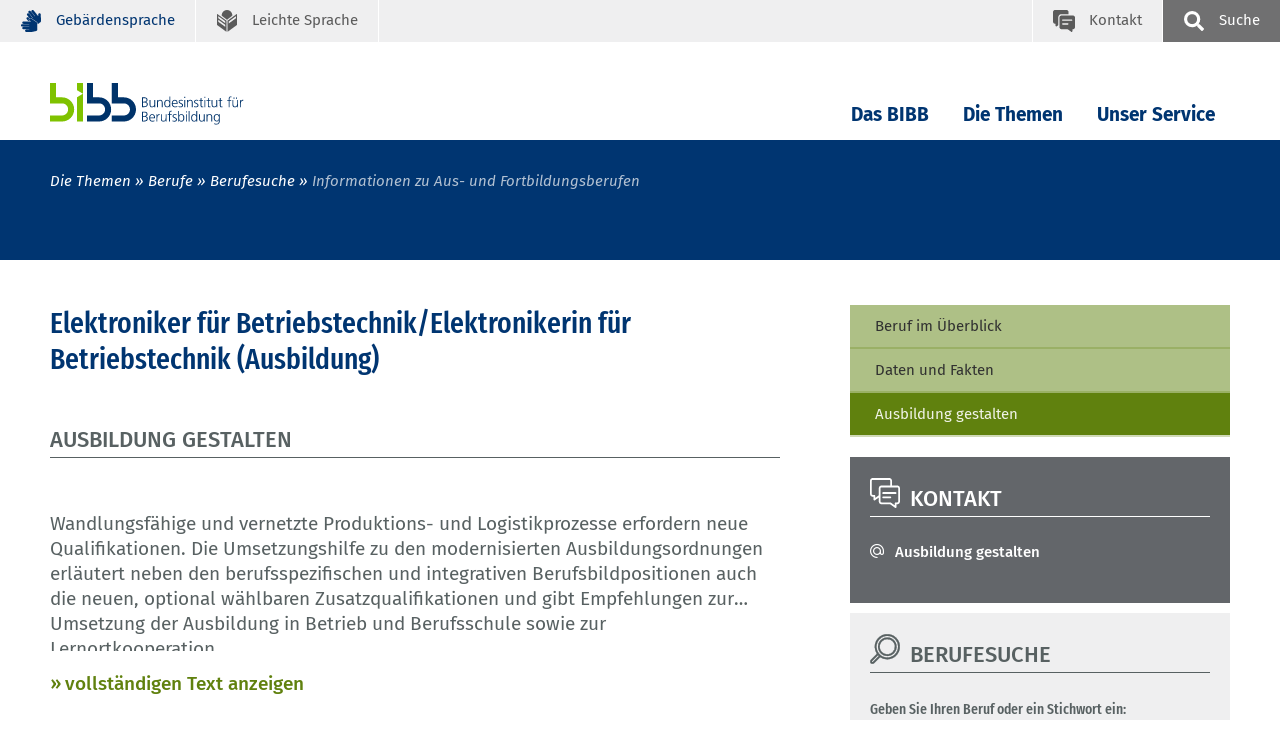

--- FILE ---
content_type: text/html; charset=UTF-8
request_url: https://www.bibb.de/dienst/berufesuche/de/index_berufesuche.php/profile/apprenticeship/544554?page=3
body_size: 8179
content:
<!DOCTYPE html>
<html lang="de">
<head data-matomo-site1="3" >
    <!-- 121235, DEU -->
    <!-- 2026.01.W1 -->
<meta charset="utf-8"/>
<meta name="viewport" content="width=device-width, initial-scale=1.0"/>
<link rel="apple-touch-icon" sizes="57x57" href="https://www.bibb.de/dienst/berufesuche/system/library/apple-icon-57x57.png">
<link rel="apple-touch-icon" sizes="60x60" href="https://www.bibb.de/dienst/berufesuche/system/library/apple-icon-60x60.png">
<link rel="apple-touch-icon" sizes="72x72" href="https://www.bibb.de/dienst/berufesuche/system/library/apple-icon-72x72.png">
<link rel="apple-touch-icon" sizes="76x76" href="https://www.bibb.de/dienst/berufesuche/system/library/apple-icon-76x76.png">
<link rel="apple-touch-icon" sizes="114x114" href="https://www.bibb.de/dienst/berufesuche/system/library/apple-icon-114x114.png">
<link rel="apple-touch-icon" sizes="120x120" href="https://www.bibb.de/dienst/berufesuche/system/library/apple-icon-120x120.png">
<link rel="apple-touch-icon" sizes="144x144" href="https://www.bibb.de/dienst/berufesuche/system/library/apple-icon-144x144.png">
<link rel="apple-touch-icon" sizes="152x152" href="https://www.bibb.de/dienst/berufesuche/system/library/apple-icon-152x152.png">
<link rel="apple-touch-icon" sizes="180x180" href="https://www.bibb.de/dienst/berufesuche/system/library/apple-icon-180x180.png">
<link rel="icon" type="image/png" sizes="192x192"  href="https://www.bibb.de/dienst/berufesuche/system/library/android-icon-192x192.png">
<link rel="icon" type="image/png" sizes="32x32" href="https://www.bibb.de/dienst/berufesuche/system/library/favicon-32x32.png">
<link rel="icon" type="image/png" sizes="96x96" href="https://www.bibb.de/dienst/berufesuche/system/library/favicon-96x96.png">
<link rel="icon" type="image/png" sizes="16x16" href="https://www.bibb.de/dienst/berufesuche/system/library/favicon-16x16.png">
<link rel="manifest" href="https://www.bibb.de/dienst/berufesuche/system/library/manifest.json">
<meta name="msapplication-TileColor" content="#ffffff">
<meta name="msapplication-TileImage" content="https://www.bibb.de/dienst/berufesuche/system/library/ms-icon-144x144.png">
<meta name="theme-color" content="#ffffff">
<link rel="stylesheet" type="text/css" href="/webassets/bibbworld/css/main-bibb.css"/>

<link rel="stylesheet" type="text/css" href="https://www.bibb.de/dienst/berufesuche/system/library/style_autocomplete.css"/>


    <link rel="canonical" href="https://www.bibb.de/dienst/berufesuche/de/index_berufesuche.php"/>
    <meta name="date" content="2026-01-19T04:47:39+01:00" />
    <meta name="robots" content="index,follow" />
    <title>BIBB / Informationen zu Aus- und Fortbildungsberufen</title>
    <meta name="description" content="Das BIBB b&uuml;ndelt Forschung und Entwicklung, Dienstleistung und Beratung auf dem Gebiet der beruflichen Aus- und Weiterbildung in Deutschland." />
    <!-- social media -->
    <meta property="og:type" content="article" />
    <meta property="og:url" content="https://www.bibb.de/dienst/berufesuche/de/index_berufesuche.php" />
    <meta property="og:site_name" content="Bundesinstitut f&uuml;r Berufsbildung (BIBB)" />
    <meta property="og:title" content="BIBB / Informationen zu Aus- und Fortbildungsberufen" />
    <meta property="og:image" content="https://www.bibb.de/dienst/berufesuche/images/content/bibb_socialmedia_logo.jpg" />
    <meta property="og:description" content="Das BIBB b&uuml;ndelt Forschung und Entwicklung, Dienstleistung und Beratung auf dem Gebiet der beruflichen Aus- und Weiterbildung in Deutschland." />
    
</head>
<body class="bibb">
    <!--###searchindexing:ignore###-->
    
    <div class="h-skiplinks">
        <a class="h-skip" title="skip link" href="#target_nav">Zur Hauptnavigation springen</a><span class="h-hidden">.</span>
        <a class="h-skip" title="skip link" href="#target_content">Zum Seiteninhalt springen</a><span class="h-hidden">.</span>
    </div>
    <div class="h-dev-breakpoint">BP: </div>
    <header class="fr-header-content">
        <nav class="fr-top-navigation js-top-navigation" aria-label="Wichtige Seitenfunktionen">
    <div class="fr-top-navigation__container">
        <div class="fr-top-navigation__inside">
            <ul class="fr-top-navigation__box-left">
                                
                <li class="fr-top-navigation__item">
                    <a href="https://www.bibb.de/de/gebaerdensprache.php" class="fr-top-navigation__link" title="Geb&auml;rdensprache">
                        <svg>
                            <use href="https://www.bibb.de/dienst/berufesuche/system/layout/topnav.svg#sign-language" xlink:href="https://www.bibb.de/dienst/berufesuche/system/layout/topnav.svg#sign-language"></use>
                        </svg>
                        <span>Geb&auml;rdensprache</span>
                    </a>
                </li>
                <li class="fr-top-navigation__item">
                    <a href="https://www.bibb.de/de/leichtesprache.php" class="fr-top-navigation__link" title="Leichte Sprache">
                        <svg>
                            <use href="https://www.bibb.de/dienst/berufesuche/system/layout/topnav.svg#easy-language" xlink:href="https://www.bibb.de/dienst/berufesuche/system/layout/topnav.svg#easy-language"></use>
                        </svg>
                        <span>Leichte Sprache</span>
                    </a>
                </li>
            </ul>
            <ul class="fr-top-navigation__box-right">
                <li class="fr-top-navigation__item">
                    <a href="https://www.bibb.de/de/kontakt.php" class="fr-top-navigation__link fr-top-navigation__link--contact" title="Kontakt">
                        <svg>
                            <use href="https://www.bibb.de/dienst/berufesuche/system/layout/topnav.svg#contact" xlink:href="https://www.bibb.de/dienst/berufesuche/system/layout/topnav.svg#contact"></use>
                        </svg>
                        <span>Kontakt</span>
                    </a>
                </li>
                <li class="fr-top-navigation__item">
                    <button type="button" class="js-search-layer-toggle fr-top-navigation__link fr-top-navigation__link--search" id="tablist-search" title="sowie Schnellzugriff A-Z">
                    	<svg aria-hidden="true">
                    		<use xlink:href="https://www.bibb.de/dienst/berufesuche/system/layout/topnav.svg#magnifier"></use>
                    	</svg>
                    	<span>Suche</span>
                    </button>
                    <div class="fr-header-search-layer js-header-search-layer">
                    	<div class="container">
                    		<div class="fr-header-search-layer__inside">
                    			<button type="button" class="fr-header-search-layer__close js-header-search-layer-close" title="Suchlayer schließen" id="tablist-search">
                    				<svg aria-hidden="true">
                    					<use href="https://www.bibb.de/dienst/berufesuche/system/layout/misc.svg#close" xlink:href="https://www.bibb.de/dienst/berufesuche/system/layout/misc.svg#close"></use>
                    				</svg>
                    			</button>
                    			<div class="tabs">
                    				<div role="tablist" aria-labelledby="tablist-search" class="automatic">
                    					<button id="tab-top-search-layer-search" type="button" role="tab" aria-selected="true" aria-controls="tabpanel-top-search-layer-search" >
                    					    <span class="focus">Suche</span>
                    					</button>
                    					<button id="tab-top-search-layer-a-to-z" type="button" role="tab" aria-selected="false" aria-controls="tabpanel-top-search-layer-a-to-z" tabindex="-1">
                            					    <span class="focus">Schlagworte A-Z</span>
                            					</button>
                    				</div>
                    				<div id="tabpanel-top-search-layer-search" role="tabpanel" tabindex="0" aria-labelledby="tab-top-search-layer-search">
                    					<div class="c-tabs-special">
                    						<form action="https://www.bibb.de/de/suche.php" method="get">
                    							<div class="c-form__element">
                    								<label class="c-form__label" for="form-field-searchid">Suchbegriff</label>
                    								<input type="text" id="form-field-searchid" name="q" class="c-form__input c-form__input-text">
                    							</div>
                    							<div class="c-form-row c-form-row--align-right">
                    								<button type="submit" name="sbmt" class="fr-header-search-layer__search-button">Suchen</button>
                    							</div>
                    						</form>
                    					</div>
                    				</div>
                    				
                    			</div>
                    		</div>
                    	</div>
                    </div>
                </li>
            </ul>
        </div>
    </div>
</nav>

                <nav class="fr-main-navigation fr-main-navigation--bibb js-main-navigation" data-initial='[{"pid":"f23c1e41-0cf7-4c65-9fa9-205f9d19cd77","label":"Die Themen"},{"pid":"c064cfe1-2aff-4091-b160-2d0cc0f16864","label":"Berufe"},{"pid":"bc89827a-c086-4ed1-a767-7f630af2a1d7","label":"Berufesuche","subItems":"false"}]' data-url="https://www.bibb.de/system/otms/de/navigationManager_bibb.json.php">
                    <div class="fr-main-navigation__header">
                        <div class="container">
                            <div class="fr-main-navigation__header-inside">
                                <div class="fr-main-navigation__logo">
                                    <a href="https://www.bibb.de/de/index.php" title="Startseite" class="fr-main-navigation__logo-link">
                                        <img src="https://www.bibb.de/dienst/berufesuche/system/layout/bibb_logo.svg" class="fr-main-navigation__logo-image--large" alt="Bundesinstitut f&uuml;r Berufsbildung">
                                        <img src="https://www.bibb.de/dienst/berufesuche/system/layout/bibb_logo_mobile.svg" class="fr-main-navigation__logo-image--small" alt="Bundesinstitut f&uuml;r BerufsbildungBIBB">
                                    </a>
                                </div>
                                <div class="fr-main-navigation__bar">
                                    <div class="js-main-nav-burger-container fr-main-navigation-burger-container">
                                        <button data-pid="e9911f8b-1348-4c21-af43-75d13d80fc00" aria-label="Menu" aria-controls="main-navigation-layer" class="hamburger hamburger--collapse js-main-nav-burger fr-main-navigation-burger" type="button">
                                            <span class="hamburger-box">
                                                <span class="hamburger-inner"></span>
                                            </span>
                                        </button>
                                    </div>
                                    <ul id="target_nav" class="fr-main-navigation__bar-list">
                                        <li class="fr-main-navigation__bar-item">
                            <button type="button" data-pid="43e7fcd9-543a-47e1-8e72-c3013452b9d9" class="js-main-nav-item fr-main-navigation__bar-link">Das BIBB</button>
                            <div class="fr-main-navigation__layer-container"></div>
                        </li>
                    
                        <li class="fr-main-navigation__bar-item">
                            <button type="button" data-pid="f23c1e41-0cf7-4c65-9fa9-205f9d19cd77" class="js-main-nav-item fr-main-navigation__bar-link">Die Themen</button>
                            <div class="fr-main-navigation__layer-container"></div>
                        </li>
                    
                        <li class="fr-main-navigation__bar-item">
                            <button type="button" data-pid="4973fbb3-50f6-4d78-bbac-8368bfb6b688" class="js-main-nav-item fr-main-navigation__bar-link">Unser Service</button>
                            <div class="fr-main-navigation__layer-container"></div>
                        </li>
                                        <li class="fr-main-navigation__search-box">
                                            <button type="button" class="js-search-layer-toggle fr-main-navigation__search" id="tablist-search-navigation">
                                                <svg aria-hidden="true">
                                                    <use xlink:href="https://www.bibb.de/dienst/berufesuche/system/layout/topnav.svg#magnifier"></use>
                                                </svg>
                                                <span>Suche</span>
                                            </button>
                                            <div class="fr-header-search-layer js-header-search-layer">
                                                <div class="container">
                                                    <div class="fr-header-search-layer__inside">
                                                        <button type="button" class="fr-header-search-layer__close js-header-search-layer-close" title="Suchlayer schließen">
                                                            <svg aria-hidden="true">
                                                                <use href="https://www.bibb.de/dienst/berufesuche/system/layout/misc.svg#close" xlink:href="https://www.bibb.de/dienst/berufesuche/system/layout/misc.svg#close"></use>
                                                            </svg>
                                                        </button>
                                                        <div class="tabs">
                                                            <div role="tablist" aria-labelledby="tablist-search-navigation" class="automatic">
                                                                <button id="tab-search-layer-search" type="button" role="tab" aria-selected="true" aria-controls="tabpanel-search-layer-search" >
                                                                    <span class="focus">Suche</span>
                                                                </button>
                                                                <button id="tab-search-layer-a-to-z" type="button" role="tab" aria-selected="false" aria-controls="tabpanel-search-layer-a-to-z" tabindex="-1">
                                                                            <span class="focus">Schlagworte A-Z</span>
                                                                        </button>
                                                            </div>
                                                            <div id="tabpanel-search-layer-search" role="tabpanel" tabindex="0" aria-labelledby="tab-search-layer-search">
                                                                <div class="c-tabs-special">
                                                                    <form action="https://www.bibb.de/de/suche.php" method="get">
                                            							<div class="c-form__element">
                                            								<label class="c-form__label" for="form-field-searchid">Suchbegriff</label>
                                            								<input type="text" id="form-field-searchid" name="q" class="c-form__input c-form__input-text">
                                            							</div>
                                            							<div class="c-form-row c-form-row--align-right">
                                            								<button type="submit" name="sbmt" class="fr-header-search-layer__search-button">Suchen</button>
                                            							</div>
                                            						</form>
                                                                </div>
                                                            </div>
                                                            
                                                        </div>
                                                    </div>
                                                </div>
                                            </div>
                                        </li>
                                    </ul>
                                </div>
                            </div>
                        </div>
                    </div>
                </nav>
            
<div class="fr-main-navigation__placeholder js-main-navigation-placeholder">&nbsp;</div>
        <div class="fr-header-stage-type-3">
                        <div class="container">
                            <div class="fr-header-stage-type-3__inside">
                                            <nav class="fr-breadcrumb-navigation" aria-label="Navigationspfad zur aktuellen Seite">
    <ul class="fr-breadcrumb-navigation__list">
        
                        <li class="fr-breadcrumb-navigation__item"><span class="fr-breadcrumb-navigation__link">Die Themen</span></li>
                    
                
                        <li class="fr-breadcrumb-navigation__item"><a href="https://www.bibb.de/de/40.php" class="fr-breadcrumb-navigation__link">Berufe</a></li>
                    
                
                        <li class="fr-breadcrumb-navigation__item"><a href="https://www.bibb.de/de/informationen-zu-aus-und-fortbildungsberufen.php" class="fr-breadcrumb-navigation__link">Berufesuche</a></li>
                    
                
                <li class="fr-breadcrumb-navigation__item"><span class="fr-breadcrumb-navigation__link fr-breadcrumb-navigation__link-active">Informationen zu Aus- und Fortbildungsberufen</span></li>
            
            
            
            
    </ul>
</nav>
                            </div>
                        </div>
                    </div>
        
    </header>
    <div id="target_content"></div>
    <!--/###searchindexing:ignore###-->
    <main class="fr-main-content">
        
        
        
    <div class="fr-main-content">
        <div class="container">
            <div class="row">
                <div class="col-lg-8">
                    <main class="fr-main-column">
                        <div class="c-content-intro">
                            <h1 class="c-headline-main">Elektroniker für Betriebstechnik/Elektronikerin für Betriebstechnik (Ausbildung)</h1>
                        </div>
                        
<div class="c-headline">
    <div class="c-headline__container">
        <h3 class="c-headline__label ">Ausbildung gestalten</h3>
            </div>
</div>

<div class="c-content-container">
    <h3></h3>
    <div data-textShortElement="info1260825116" class="shortened-text">
         <p><p>Wandlungsfähige und vernetzte Produktions- und Logistikprozesse erfordern neue Qualifikationen. Die Umsetzungshilfe zu den modernisierten Ausbildungsordnungen  erläutert neben den berufsspezifischen und integrativen Berufsbildpositionen auch die neuen, optional wählbaren Zusatzqualifikationen und gibt Empfehlungen zur Umsetzung der Ausbildung in Betrieb und Berufsschule sowie zur Lernortkooperation.<br><br>Die Publikation basiert auf den Verordnungen vom 28. Juni 2018.</p></p> 
    </div>
    <p>
        <a href="#" data-textShortShowHandle="info1260825116">vollständigen Text anzeigen</a>
        <a href="#" data-textShortHideHandle="info1260825116">langen Text ausblenden</a>
    </p>
</div>

<div class="c-headline-content">
    <h3>Ausbildung gestalten - Umsetzungshilfe Elektroniker für Betriebstechnik/Elektronikerin für Betriebstechnik</h3>
</div>

<div class="c-content-image c-link-block" id="module97424">
    <figure class="c-content-image__image" style="width: 115px">
        <div class="c-image-container"><img src="https://www.bibb.de/dienst/publikationen/coverfile/9355"
                                            alt="9355" title="9355">
        </div>
    </figure>
            <div class="c-link-block">
                            <p class="c-link-block__list-item">
                    <a href="https://www.bibb.de/dienst/publikationen/de/download/9355" class="c-link-block__link c-link-block__link--download">
                        Heft herunterladen
                    </a>
                </p>
                            <p class="c-link-block__list-item">
                    <a href="https://www.bibb.de/veroeffentlichungen/de/publication/show/9355" class="c-link-block__link c-link-block__link--intern">
                        Heft bestellen
                    </a>
                </p>
                    </div>
    </div>


<div class="c-headline-content mt-5">
    <h3>Zusatzmaterialien</h3>
</div>
<div class="c-accordion" id="accordionExample">
    <div class="c-accordion__element">
                        <div class="c-accordion__header" id="head2001959035">
            <h5 class="mb-0">
                <button class="c-accordion__header-link" data-toggle="collapse" data-target="#collapse1" type="button" aria-expanded="false" aria-controls="collapse1">Materialien für Betriebe</button>
            </h5>
        </div>
        <div class="collapse" id="collapse1" data-parent="#accordionExample" aria-labelledby="head2001959035">
            <div class="c-accordion__body">
                            <p><a href="https://www.bibb.de/dienst/berufesuche/de/index_berufesuche.php/practice_examples/pruefungs_und_aufgabenbeispiele/AG_indE_BBP_Mikrocontroller_Bongard.pdf" class="download-link">Kapitel 3.3 - Steuerung Mikrocontroller - Beispiel</a></p>
                            <p><a href="https://www.bibb.de/dienst/berufesuche/de/index_berufesuche.php/practice_examples/pruefungs_und_aufgabenbeispiele/AG_indE_BBP_intell_Messeinheit_Ploetz_Boettjer.pdf" class="download-link">Kapitel 3.3 - Intelligente Messeinheit - Beispiel</a></p>
                            <p><a href="https://www.bibb.de/dienst/berufesuche/de/index_berufesuche.php/practice_examples/pruefungs_und_aufgabenbeispiele/AG_indE_BBP_pick-by-light_Steltz.pdf" class="download-link">Kapitel 3.3 - Beispiel "Pick-by-Light"</a></p>
                            <p><a href="https://www.bibb.de/dienst/berufesuche/de/index_berufesuche.php/practice_examples/pruefungs_und_aufgabenbeispiele/AG_indE_ZQ_Digitale_Vernetzung_Smart-Grid_Boettjer_Ploetz.pdf" class="download-link">Kapitel 4.1 - Intelligenter Stromzähler "Smart Grid"</a></p>
                            <p><a href="https://www.bibb.de/dienst/berufesuche/de/index_berufesuche.php/practice_examples/pruefungs_und_aufgabenbeispiele/AG_indE_ZQ_RFID_Kap4.1.pdf" class="download-link">Kapitel 4.1 - Einführung eines RFID basierten Auftragsmanagements</a></p>
                            <p><a href="https://www.bibb.de/dienst/berufesuche/de/index_berufesuche.php/practice_examples/pruefungs_und_aufgabenbeispiele/AG_indE_ZQ_Programmierung_pick-by-light_Steltz.pdf" class="download-link">Kapitel 4.2 - "Gearhead Montage" (Pick-by-Light)</a></p>
                            <p><a href="https://www.bibb.de/dienst/berufesuche/de/index_berufesuche.php/practice_examples/checklisten_und_muster/AG_indE_PlanungUmsetzung_ZQ_Kap4_5.pdf" class="download-link">Kapitel 4.5 - Planung und Umsetzung von Zusatzqualifikationen</a></p>
                            <p><a href="https://www.bibb.de/dienst/berufesuche/de/index_berufesuche.php/practice_examples/pruefungs_und_aufgabenbeispiele/AG_indE_ZQ_IT_Sicher_Kap4.3.pdf" class="download-link">Kapitel 4.3 - IT-Sicherheit - Beispiel</a></p>
                            <p><a href="https://www.bibb.de/dienst/berufesuche/de/index_berufesuche.php/practice_examples/pruefungs_und_aufgabenbeispiele/AG_indE_ZQ_IT_Sicherheit_digitalesArchiv_Berg.pdf" class="download-link">Kapitel 4.3 - Erstellung eines digitalen Archivs</a></p>
                            <p><a href="https://www.bibb.de/dienst/berufesuche/de/index_berufesuche.php/practice_examples/checklisten_und_muster/AG_indE_Muster_Steckbrief.pdf" class="download-link">Kapitel 4.5 - Muster Steckbrief - Lernstation</a></p>
                            <p><a href="https://www.bibb.de/dienst/berufesuche/de/index_berufesuche.php/practice_examples/sonstiges/AG_indE_PlanungUmsetzung_ZQ_Kapitel4_5.pdf" class="download-link">Kapitel 4.5 - Planung und Umsetzung von Zusatzqualifikationen</a></p>
                        </div>
        </div>
                <div class="c-accordion__header" id="head2001959035">
            <h5 class="mb-0">
                <button class="c-accordion__header-link" data-toggle="collapse" data-target="#collapse2" type="button" aria-expanded="false" aria-controls="collapse2">Materialien für Lernortkooperationen</button>
            </h5>
        </div>
        <div class="collapse" id="collapse2" data-parent="#accordionExample" aria-labelledby="head2001959035">
            <div class="c-accordion__body">
                            <p><a href="https://www.bibb.de/dienst/berufesuche/de/index_berufesuche.php/practice_examples/sonstiges/AG_indE_E_GuI.pdf" class="download-link">Kapitel 7.1 - Industrie 4.0 relevante Ausbildungsinhalte: Elektroniker/-in für Gebäude und Infrastruktursysteme</a></p>
                            <p><a href="https://www.bibb.de/dienst/berufesuche/de/index_berufesuche.php/practice_examples/sonstiges/AG_indE_E_BT.pdf" class="download-link">Kapitel 7.1 - Industrie 4.0 relevante Ausbildungsinhalte: FR  Betriebstechink</a></p>
                            <p><a href="https://www.bibb.de/dienst/berufesuche/de/index_berufesuche.php/practice_examples/sonstiges/AG_indE_E_AT.pdf" class="download-link">Kapitel 7.1 - Industrie 4.0 relevante Ausbildungsinhalte: FR Automatisierungstechnik</a></p>
                            <p><a href="https://www.bibb.de/dienst/berufesuche/de/index_berufesuche.php/practice_examples/sonstiges/AG_indE_E_GuS.pdf" class="download-link">Kapitel 7.1 - Industrie 4.0  relevante Ausbildungsinhalte: FR Geräte und Systeme</a></p>
                            <p><a href="https://www.bibb.de/dienst/berufesuche/de/index_berufesuche.php/practice_examples/sonstiges/AG_indE_E_IuS.pdf" class="download-link">Kapitel 7.1 - Industrie 4.0 relevante Ausbildungsinhalte: FR Informations- und Systemtechnik</a></p>
                            <p><a href="https://www.bibb.de/dienst/berufesuche/de/index_berufesuche.php/practice_examples/sonstiges/AG_indE_Mech.pdf" class="download-link">Kapitel 7.1 - Industrie 4.0 relevante Ausbildungsinhalte: FR Mechatroniker/-in</a></p>
                            <p><a href="https://www.bibb.de/dienst/berufesuche/de/index_berufesuche.php/practice_examples/sonstiges/AG_indE_Uebersicht_ZR_LF.pdf" class="download-link">Kapitel 7.2 - Übersicht Zeitrahmen - Lernfelder</a></p>
                            <p><a href="https://www.bibb.de/dienst/berufesuche/de/index_berufesuche.php/practice_examples/pruefungs_und_aufgabenbeispiele/AG_indE_Raspberry_Gerdes.pdf" class="download-link">Kapitel 7.3 - Raspberry Pi</a></p>
                            <p><a href="https://www.bibb.de/dienst/berufesuche/de/index_berufesuche.php/practice_examples/pruefungs_und_aufgabenbeispiele/AG_indE_Demonstrator_I40.pdf" class="download-link">Kapitel 7.3 - Industrie 4.0 Demonstrator</a></p>
                            <p><a href="https://www.bibb.de/dienst/berufesuche/de/index_berufesuche.php/practice_examples/pruefungs_und_aufgabenbeispiele/AG_indE_Solarpanel_Projektleitfaden_Kap.7.3.pdf" class="download-link">Kapitel 7.3 - Projektleitfaden - Solarpanel</a></p>
                            <p><a href="https://www.bibb.de/dienst/berufesuche/de/index_berufesuche.php/practice_examples/pruefungs_und_aufgabenbeispiele/AG_indE_OmniControl_V2_Kap.7.3.pdf" class="download-link">Kapitel 7.3 - Mediensystem OmniControl</a></p>
                            <p><a href="https://www.bibb.de/dienst/berufesuche/de/index_berufesuche.php/practice_examples/sonstiges/AG_indE_Ableitung_Qualifikationsinhalte.pdf" class="download-link">Kapitel 7.5 - Industrie 4.0 relevanten Qualifikationsinhalte</a></p>
                        </div>
        </div>
                <div class="c-accordion__header" id="head2001959035">
            <h5 class="mb-0">
                <button class="c-accordion__header-link" data-toggle="collapse" data-target="#collapse3" type="button" aria-expanded="false" aria-controls="collapse3">Materialien für Prüfungen</button>
            </h5>
        </div>
        <div class="collapse" id="collapse3" data-parent="#accordionExample" aria-labelledby="head2001959035">
            <div class="c-accordion__body">
                            <p><a href="https://www.bibb.de/dienst/berufesuche/de/index_berufesuche.php/practice_examples/checklisten_und_muster/AG_indE_Deckblatt_Report_Kap_5.pdf" class="download-link">Kapitel 5 - Muster Deckblatt - Report</a></p>
                            <p><a href="https://www.bibb.de/dienst/berufesuche/de/index_berufesuche.php/practice_examples/checklisten_und_muster/AG_indE_Muster ZQ-Bescheinigung_Kap_5.pdf" class="download-link">Kapitel 5 - Muster Bescheinigung - Zusatzqualifikation</a></p>
                            <p><a href="https://www.bibb.de/dienst/berufesuche/de/index_berufesuche.php/practice_examples/checklisten_und_muster/AG_indE_Orientierungshilfe_Muster_Kap_5.pdf" class="download-link">Kapitel 5 - Muster Orientierungshilfe</a></p>
                            <p><a href="https://www.bibb.de/dienst/berufesuche/de/index_berufesuche.php/practice_examples/checklisten_und_muster/AG_indE_Muster_Bewertungsbogen_Kap_5.pdf" class="download-link">Kapitel 5 - Muster Bewertungsbogen</a></p>
                            <p><a href="https://www.bibb.de/dienst/berufesuche/de/index_berufesuche.php/practice_examples/pruefungs_und_aufgabenbeispiele/AG_indE_Pruefungsbeispiel_ZQ_Programmierung.pdf" class="download-link">Kapitel 5 - Prüfungsbeispiel - Zusatzqualifikation Programmierung</a></p>
                            <p><a href="https://www.bibb.de/dienst/berufesuche/de/index_berufesuche.php/practice_examples/sonstiges/AG_indE_IHK-Leitfaden_Kap_5.pdf" class="download-link">Kapitel 5 - IHK Leitfaden - Änderungen der Prüfungsorganisation</a></p>
                        </div>
        </div>
            </div>
</div>

                    </main>
                </div>
                <div class="col-lg-4">
                    <aside class="fr-rc-column">
                            <div class="c-rc-box__info-link">
    <ul>
        <li>
            <a class="" href="/dienst/berufesuche/de/index_berufesuche.php/profile/apprenticeship/544554?page=1">Beruf im Überblick</a></li>
        <li>
                <li>
            <a class="" href="/dienst/berufesuche/de/index_berufesuche.php/profile/apprenticeship/544554?page=2">Daten und Fakten</a></li>
        <li>
                        <li>
            <a class="active" href="/dienst/berufesuche/de/index_berufesuche.php/profile/apprenticeship/544554?page=3">Ausbildung gestalten</a></li>
        <li>
            </ul>
</div>

                            
<div class="c-rc-box c-rc-box--grey4">
    <div class="c-headline c-headline--icon">
        <svg class="c-headline__icon">
            <use href="/webassets/bibbworld/images/sprites/headlines.svg#contact"
                 xmlns:xlink="http://www.w3.org/1999/xlink"
                 xlink:href="/webassets/bibbworld/images/sprites/headlines.svg#contact">
            </use>
        </svg>
        <h3 class="c-headline__label">
            Kontakt
        </h3>
    </div>
    <div class="c-rc-box__part c-rc-box__part--contact">
                <p>
            <a href="https://www.bibb.de/dienst/kontakt/de/kontaktformular.php?maid=5739">                Ausbildung gestalten
            </a>        </p>
                    </div>
</div>

                        
        <div class="c-rc-box c-rc-box--grey2">
        <div class="c-headline c-headline--icon">
            <svg class="c-headline__icon">
                <use href="/webassets/bibbworld/images/sprites/headlines.svg#magnifier"></use>
            </svg>
            <h3 class="c-headline__label">Berufesuche</h3>
        </div>
        <div class="c-rc-box__part">
            <div class="c-form-container">
                <form class="c-form" id="form_searchterm" method="post" action="/dienst/berufesuche/de/index_berufesuche.php/search?type=quicksearch">
                    <div class="c-form__element">
                        <label class="c-form__label" for=&quot;quick_search_form_searchterm&quot; class=&quot;required&quot;>Geben Sie Ihren Beruf oder ein Stichwort ein:</label>
                        <input class="c-form__input c-form__input-text" type="text" id="quick_search_form_searchterm" name="quick_search_form[searchterm]" required="required"     />
                    </div>
                    <div class="form-row">
                        <div id="quick_search_form_active" >
            <div class="c-form__checkbox-option"><input class="c-form__input c-form__input-option" type="radio" id="quick_search_form_active_0" name="quick_search_form[active]" required="required"     value="1" checked="checked" />            <label for="quick_search_form_active_0" class="c-form__label-option">Ausbildung</label>
        </div>
            <div class="c-form__checkbox-option"><input class="c-form__input c-form__input-option" type="radio" id="quick_search_form_active_1" name="quick_search_form[active]" required="required"     value="3" />            <label for="quick_search_form_active_1" class="c-form__label-option">Fortbildung / Umschulung</label>
        </div>
            <div class="c-form__checkbox-option"><input class="c-form__input c-form__input-option" type="radio" id="quick_search_form_active_2" name="quick_search_form[active]" required="required"     value="9" />            <label for="quick_search_form_active_2" class="c-form__label-option">Fachpraktiker</label>
        </div>
        </div>
                    </div>
                    <div class="form-row form-row-right">
                        <button class="c-form__button c-form__button--standard" type="submit" id="quick_search_form_quick_submit" name="quick_search_form[quick_submit]">Suche starten</button>
                    </div>
                    <input class="c-form__input c-form__input-text" type="hidden" id="quick_search_form__token" name="quick_search_form[_token]"     value="8d71ea9ec7c0658c41c277cb.F0Y8CJcqY1TybA6U-xMfD0hytHsvEZ2d7pc22USSDjY.Tix3MeUaKRG8Ozncz1hbZyQtwQFofv75iqdxkXSmdkVAFG1O4AcLGognPg" /></form>
                </form>
            </div>
        </div>
    </div>
        <script src="/dienst/berufesuche/js/jquery-1.11.1.js"></script>
    <script src="/dienst/berufesuche/js/jquery.controller.js"></script>
    <script src="/dienst/berufesuche/js/jquery-ui-1.10.4.custom.js"></script>
    <script src="/dienst/berufesuche/js/occupationfinder.js"></script>
    <link rel="stylesheet" href="/dienst/berufesuche/css/style_autocomplete.css">
    <link rel="stylesheet" href="/dienst/berufesuche/css/frontend.css">

                        
                                                <div class="c-rc-box c-rc-box--grey2">
    <div class="c-headline c-headline--icon">
        <svg class="c-headline__icon">
            <use href="/webassets/bibbworld/images/sprites/headlines.svg#partners" xlink:href="/webassets/bibbworld/images/sprites/headlines.svg#user"></use>
        </svg>
        <h3 class="c-headline__label ">VIER SIND DIE ZUKUNFT</h3>
    </div>

    <div class="c-teaser c-teaser--text ">
        <a href="https://www.bibb.de/de/134898.php" target="_blank">
            <figure>
                <img src="/dienst/berufesuche/images/stbbp_signet_730x399px.jpg" alt="Gestalten Sie mit!" style="max-width: 336px;">
            </figure>
        </a>
        <p class="c-teaser__text"><strong>Digitalisierung. Nachhaltigkeit. Recht. Sicherheit.</strong><br><br>
            Die Qualifizierenden Vier sind neue Standards für Ausbildungsinhalte in allen Berufen. Mit ihnen fördern Betriebe entscheidende Kompetenzen für die heutige Arbeitswelt.
        </p>
        <a href="https://www.bibb.de/de/134898.php" class="c-link-block__link">Hintergründe, Inhalte, Perspektiven</a>
    </div>
</div>
                    </aside>
                </div>
            </div>
        </div>
    </div>
    <script src="/dienst/berufesuche/js/jquery-1.11.1.js"></script>
    <script src="/dienst/berufesuche/js/jquery.controller.js"></script>
    <script src="/dienst/berufesuche/js/jquery-ui-1.10.4.custom.js"></script>
    <script src="/dienst/berufesuche/js/occupationfinder.js"></script>
    <link rel="stylesheet" href="/dienst/berufesuche/css/style_autocomplete.css">
    <link rel="stylesheet" href="/dienst/berufesuche/css/frontend.css">


<div class="fr-container__outside fr-container__outside--padding-top fr-container__outside--padding-bottom fr-container-color-1" id="module97820">
    <div class="container">
        <div class="c-headline c-headline--icon c-headline--with-separate-link">
            <svg class="c-headline__icon">
                <use href="https://www.bibb.de/dienst/berufesuche/system/layout/headlines.svg#divers" xlink:href="https://www.bibb.de/dienst/berufesuche/system/layout/headlines.svg#divers"/>
            </svg>
            <div class="c-headline__container">
                <h1 class="c-headline__label">Weitere Informationen</h1>
                
            </div>
        </div>
    </div>
    <div class="container container--slider">
        <div class="c-teaser-row-slider js-row-slider">
            
            <div class="c-teaser c-teaser--text c-teaser--slider">
    <!--  -->
    <div class="c-teaser__meta">Anerkannte Ausbildungsberufe</div><h2 class="c-teaser__headline">Verzeichnis der anerkannten Ausbildungsberufe 2025</h2>
    <a href="https://www.bibb.de/dienst/publikationen/de/20423" class="c-teaser__link">weiterlesen</a>
</div><div class="c-teaser c-teaser--text c-teaser--slider">
    <!--  -->
    <div class="c-teaser__meta">Ausbildungsverg&uuml;tung</div><h2 class="c-teaser__headline">Gesamt&uuml;bersicht &uuml;ber die tariflichen Ausbildungsverg&uuml;tungen und weitere Informationen</h2>
    <a href="https://www.bibb.de/de/4843.php" class="c-teaser__link">weiterlesen</a>
</div><div class="c-teaser c-teaser--text c-teaser--slider">
    <!--  -->
    <div class="c-teaser__meta">&Uuml;bersicht Berufe</div><h2 class="c-teaser__headline">Welche Berufe gibt es?</h2>
    <a href="https://www.bibb.de/de/759.php" class="c-teaser__link">weiterlesen</a>
</div><div class="c-teaser c-teaser--text c-teaser--slider">
    <!--  -->
    <div class="c-teaser__meta">Berufesuche</div><h2 class="c-teaser__headline">Ausbildungsberufe nach Jahr</h2>
    <a href="https://www.bibb.de/de/berufeinfo.php/legal_basis/" class="c-teaser__link">weiterlesen</a>
</div><div class="c-teaser c-teaser--text c-teaser--slider">
    <!--  -->
    <div class="c-teaser__meta">Berufesuche</div><h2 class="c-teaser__headline">Ausbildungsberufe nach Berufsgruppen</h2>
    <a href="https://www.bibb.de/de/berufeinfo.php/groups_of_occupations/" class="c-teaser__link">weiterlesen</a>
</div><div class="c-teaser c-teaser--text c-teaser--slider">
    <!--  -->
    <div class="c-teaser__meta">Berufesuche</div><h2 class="c-teaser__headline">Zust&auml;ndige Stellen nach &sect; 71 ff. Berufsbildungsgesetz (BBiG)</h2>
    <a href="https://www.bibb.de/de/berufeinfo.php/competent_bodies/" class="c-teaser__link">weiterlesen</a>
</div>
        </div>
    </div>
</div>
    </main>
    <!--###searchindexing:ignore###-->
    <footer>
        <div class="fr-footer-social-links">
    <div class="container">
        <div class="fr-footer-social-links__inside">
            <h2 class="fr-footer-social-links__headline">Inhalte teilen</h2>
            <div class="fr-footer-social-links__list">
                <div class="fr-footer-social-links__list-item">
                    <a href="https://www.linkedin.com/shareArticle?mini=true&amp;url=https://www.bibb.de/dienst/berufesuche/de/index_berufesuche.php" target="_blank" class="fr-footer-social-links__link fr-footer-social-links__link--icon30">
                        <svg aria-hidden="true" focusable="false"><use xlink:href="https://www.bibb.de/dienst/berufesuche/system/layout/misc.svg#linkedIn2"></use></svg><span>LinkedIn</span>
                    </a>
                </div>
                <div class="fr-footer-social-links__list-item">
                    <a href="https://bsky.app/intent/compose?text=https://www.bibb.de/dienst/berufesuche/de/index_berufesuche.php" target="_blank" class="fr-footer-social-links__link fr-footer-social-links__link--icon30">
                        <svg aria-hidden="true" focusable="false"><use xlink:href="https://www.bibb.de/dienst/berufesuche/system/layout/misc.svg#bluesky"></use></svg><span>Bluesky</span>
                    </a>
                </div>
                <div class="fr-footer-social-links__list-item">
                    <a href="mailto:?subject=Informationen+zu+Aus-+und+Fortbildungsberufen&body=https://www.bibb.de/dienst/berufesuche/de/index_berufesuche.php" class="fr-footer-social-links__link fr-footer-social-links__link--icon30">
                        <svg aria-hidden="true" focusable="false"><use xlink:href="https://www.bibb.de/dienst/berufesuche/system/layout/misc.svg#sharemail"></use></svg><span>E-Mail</span>
                    </a>
                </div>
                <div class="fr-footer-social-links__list-item">
                    <button type="button" class="link link--copy" aria-label="" data-copy="url"><span class="link__label">Link kopieren</span></button>
                    <span class="mb-0 link--copy-status-message d-none" aria-live="assertive" role="tooltip">Link in die Zwischenablage kopiert!</span>
                </div>
            </div>
        </div>
    </div>
</div>
        <div class="fr-footer">
    <div class="container">
        <div class="fr-footer__inside">
            <div class="fr-footer-sitemap">
                <div class="row">
                    <div class="col-md-12 col-lg-3">
    <h3 class="fr-footer-sitemap__headline">Das BIBB</h3>
    <ul class="fr-footer-sitemap__list">
        <li class="fr-footer-sitemap__list-item">
            <a href="https://www.bibb.de/de/198718.php" class="fr-footer-sitemap__link">&Uuml;ber uns</a>
        </li><li class="fr-footer-sitemap__list-item">
            <a href="https://www.bibb.de/de/32.php" class="fr-footer-sitemap__link">Leitung und Organisation</a>
        </li><li class="fr-footer-sitemap__list-item">
            <a href="https://www.bibb.de/de/35.php" class="fr-footer-sitemap__link">Gremien</a>
        </li><li class="fr-footer-sitemap__list-item">
            <a href="https://www.bibb.de/de/26448.php" class="fr-footer-sitemap__link">Personen</a>
        </li><li class="fr-footer-sitemap__list-item">
            <a href="https://www.bibb.de/de/140105.php" class="fr-footer-sitemap__link">Karriere</a>
        </li><li class="fr-footer-sitemap__list-item">
            <a href="https://www.bibb.de/de/30.php" class="fr-footer-sitemap__link">Auftragsvergaben</a>
        </li><li class="fr-footer-sitemap__list-item">
            <a href="https://www.bibb.de/de/kontakt.php" class="fr-footer-sitemap__link">Kontakt und Anreise</a>
        </li>
    </ul>
</div><div class="col-md-12 col-lg-3">
    <h3 class="fr-footer-sitemap__headline">Die Themen</h3>
    <ul class="fr-footer-sitemap__list">
        <li class="fr-footer-sitemap__list-item">
            <a href="https://www.bibb.de/de/40.php" class="fr-footer-sitemap__link">Berufe</a>
        </li><li class="fr-footer-sitemap__list-item">
            <a href="https://www.bibb.de/de/54.php" class="fr-footer-sitemap__link">Praxis und Programme</a>
        </li><li class="fr-footer-sitemap__list-item">
            <a href="https://www.bibb.de/de/43.php" class="fr-footer-sitemap__link">Berufsbildungsforschung</a>
        </li><li class="fr-footer-sitemap__list-item">
            <a href="https://www.bibb.de/de/50.php" class="fr-footer-sitemap__link">Berufsbildung international</a>
        </li><li class="fr-footer-sitemap__list-item">
            <a href="https://www.bibb.de/de/44.php" class="fr-footer-sitemap__link">&Uuml;berg&auml;nge in Ausbildung und Beruf</a>
        </li><li class="fr-footer-sitemap__list-item">
            <a href="https://www.bibb.de/de/48.php" class="fr-footer-sitemap__link">Berufliche Ausbildung</a>
        </li><li class="fr-footer-sitemap__list-item">
            <a href="https://www.bibb.de/de/47.php" class="fr-footer-sitemap__link">Technologie | Digitalisierung | Qualifikation</a>
        </li><li class="fr-footer-sitemap__list-item">
            <a href="https://www.bibb.de/de/49.php" class="fr-footer-sitemap__link">Berufliche Weiterbildung</a>
        </li><li class="fr-footer-sitemap__list-item">
            <a href="https://www.bibb.de/de/51.php" class="fr-footer-sitemap__link">Daten und Bildungsberichterstattung</a>
        </li>
    </ul>
</div><div class="col-md-12 col-lg-3">
    <h3 class="fr-footer-sitemap__headline">Unser Service</h3>
    <ul class="fr-footer-sitemap__list">
        <li class="fr-footer-sitemap__list-item">
            <a href="https://www.bibb.de/de/presse.php" class="fr-footer-sitemap__link">Presse</a>
        </li><li class="fr-footer-sitemap__list-item">
            <a href="https://www.bibb.de/de/17489.php" class="fr-footer-sitemap__link">Newsletter</a>
        </li><li class="fr-footer-sitemap__list-item">
            <a href="https://www.bibb.de/de/57.php" class="fr-footer-sitemap__link">Social Media</a>
        </li><li class="fr-footer-sitemap__list-item">
            <a href="https://www.bibb.de/de/60.php" class="fr-footer-sitemap__link">Veranstaltungen</a>
        </li><li class="fr-footer-sitemap__list-item">
            <a href="https://www.bibb.de/de/204305.php" class="fr-footer-sitemap__link">Publikationen und Bibliothek</a>
        </li><li class="fr-footer-sitemap__list-item">
            <a href="https://www.bibb.de/de/62.php" class="fr-footer-sitemap__link">H&auml;ufige Fragen</a>
        </li><li class="fr-footer-sitemap__list-item">
            <a href="https://www.bibb.de/de/11223.php" class="fr-footer-sitemap__link">Schlagworte A-Z</a>
        </li>
    </ul>
</div>
                    <div class="col-md-12 col-lg-3">
                        
                                        <div class="fr-footer-sitemap__feedback">
                                            <a href="https://www.bibb.de/de/feedback.php?pageid=121235" class="c-icon-link">
                                                <svg class="c-icon-link__icon"><use href="https://www.bibb.de/dienst/berufesuche/system/layout/misc.svg#feedback" xlink:href="https://www.bibb.de/dienst/berufesuche/system/layout/misc.svg#feedback"></use></svg><span class="c-icon-link__label">Feedback geben</span>
                                            </a>
                                        </div>
                                    
                        <ul class="fr-footer-sitemap__list">
                            <li class="fr-footer-sitemap__list-item">
                                <a href="https://www.bibb.de/de/kontakt.php" class="fr-footer-sitemap__link">Kontakt</a>
                            </li>
                            <li class="fr-footer-sitemap__list-item">
                                <a href="https://www.bibb.de/de/impressum.php" class="fr-footer-sitemap__link">Impressum</a>
                            </li>
                            <li class="fr-footer-sitemap__list-item">
                                <a href="https://www.bibb.de/de/datenschutz.php" class="fr-footer-sitemap__link">Datenschutz</a>
                            </li>
                            <li class="fr-footer-sitemap__list-item">
                                <a href="https://www.bibb.de/de/erklaerung-barrierefreiheit.php" class="fr-footer-sitemap__link">Barrierefreiheit</a>
                            </li>
                            <li class="fr-footer-sitemap__list-item"><a class="fr-footer-sitemap__link" href="#" onclick="CCM.openWidget(); return false;">Cookie-Einstellungen</a></li>
                        </ul>
                    </div>
                </div>
            </div>
            <div class="fr-footer-boilerplate">
                <p class="fr-footer-boilerplate__text">
                    Das Bundesinstitut f&uuml;r Berufsbildung ist eine bundesunmittelbare, rechtsf&auml;hige Anstalt des &ouml;ffentlichen Rechts.
                </p>
            </div>
        </div>
    </div>
</div>
    </footer>
    <script>
    window.webassetspath = "/webassets/bibb/";
</script>
<script type="text/javascript" charset="utf-8" src="/webassets/bibbworld/js/bibb.js"></script>

                <script src="https://cloud.ccm19.de/app.js?apiKey=107110926801e6ac8556a47c249de8b3b9021fefb764caba&amp;domain=68624eec1a15ac125f0942e2&amp;lang=de_DE" referrerpolicy="origin"></script>
                <script type="text/x-ccm-loader" data-ccm-loader-group="matomo" data-ccm-loader-src="https://www.bibb.de/dienst/berufesuche/system/library/matomo_bibb_modifications.js"></script>
                <script type="text/x-ccm-loader" data-ccm-loader-group="youtube" data-ccm-loader-src="https://www.bibb.de/dienst/berufesuche/system/library/yt-script.js"></script>
            

    
    <!--/###searchindexing:ignore###-->
</body>
</html>

--- FILE ---
content_type: text/javascript
request_url: https://www.bibb.de/dienst/berufesuche/js/occupationfinder.js
body_size: 2615
content:
/*global $, jQuery*/
/*jshint eqeqeq: true*/
/*jslint browser: true*/
/*global window*/
/*global document*/
/*global console: false*/
/*
 * @file: occupationfinder.js
 * @author assmann@skygate.de
 *
 ******************************************************
 * NOT WORKING BECAUSE PRAGMA-CACHE IN berufeinfo.php *
 ******************************************************
 */
var constants = {
    APPRENTICESHIP: 'apprenticeship',
    FIELD_PRACTITIONER: 'field_practitioner',
    ADVANCED_TRAINING: 'advanced_training',
    FURTHER_INFORMATIONS: 'further_informations',
    QUALIFIED_JOB: 'qualified_job',
    ADVANCED_TRAINING_JOBS: 'advanced_training_jobs'
};

jQuery.noConflict();
jQuery('document').ready(function ($)
{
    "use strict";

    $.Controller("TextToggle", {
        element: null,
        maxLength: 300,
        gapPrefix: "TextToggleGap-",
        tailPrefix: "TextToggleTail-",
        gapChars: " ...",

        // initialize widget
        init: function (el) {
            "use strict";
            var that = this;
            this.element = el;

            var name = $(this.element).attr('data-textToggleElement');
            if ($(el).find('#'+that.gapPrefix+name).length > 0) {
                return;
            }

            var showHandle = $("[data-textToogleShowHandle=" + name + "]");
            var hideHandle = $("[data-textToogleHideHandle=" + name + "]");

            // do we need to shorten text?
            var text = $(this.element).html();
            if (text.length > that.maxLength) {
                var lastChar = "a";

                // determine the pos to cut, to keep sentence intact
                var cutPos = that.maxLength + 1;
                do {
                    lastChar = text.charAt(cutPos);
                    cutPos--;
                } while (cutPos > 0 && lastChar != ' ');

                // cut and add spans fo toggle magic
                var textStart = text.slice(0, cutPos + 1);
                var textTail = text.slice(cutPos + 1, text.length);
                $(this.element).html(textStart +
                    '<span id="' + that.gapPrefix + name + '">' + that.gapChars + '</span>' +
                    '<span id="' + that.tailPrefix + name + '">' + textTail + '</span>');

                // hide the long tail and the hide handle
                $("#" + that.tailPrefix + name).hide();
                hideHandle.hide();

                // add toggle functions on handles
                var gap = $("#" + that.gapPrefix + name);
                var tail = $("#" + that.tailPrefix + name);
                showHandle.on('click', function () {
                    gap.toggle();
                    tail.slideToggle();
                    tail.css('display', 'inline');
                    showHandle.toggle();
                    hideHandle.toggle();

                    return false;
                });
                hideHandle.on('click', function () {
                    gap.toggle();
                    tail.slideToggle();
                    showHandle.toggle();
                    hideHandle.toggle();

                    return false;
                });

                // hide the handles, if no shortening must be done
            } else {
                showHandle.hide();
                hideHandle.hide();
            }

        }
    });

    $.Controller("TextShorten", {
        element: null,
        maxLength: 300,
        gapPrefix: "TextShortGap-",
        tailPrefix: "TextShortTail-",

        // initialize widget
        init: function (el) {
            "use strict";
            var that = this;
            this.element = el;

            var name = $(this.element).attr('data-textShortElement');
            if ($(el).find('#'+that.gapPrefix+name).length > 0) {
                return;
            }

            var showHandle = $("[data-textShortShowHandle=" + name + "]");
            var hideHandle = $("[data-textShortHideHandle=" + name + "]");

            hideHandle.hide();

            showHandle.on('click', function () {
                $(that.element).addClass('show');
                showHandle.hide();
                hideHandle.show();

                return false;
            });
            hideHandle.on('click', function () {
                $(that.element).removeClass('show');
                showHandle.show();
                hideHandle.hide();

                return false;
            });
        }
    });

    $('ui').ready(function ($) {
        $("[data-textToggleElement]").text_toggle();
        $("[data-textShortElement]").text_shorten();
        // global vars
        var settings, sourcefunction;

        // 'select year' change leads to something like submit (new_and_modernised_occupations_by_year)
        $('#containerYearSelect').removeClass('hidden');
        $('[id*="yearselect"]').change(function (e) {

            var href = window.location.href,
                lastSlash = href.lastIndexOf("/"),
                lastHash = href.lastIndexOf("#"),
                lastUrlPart = '';

            // cut has from url if present
            if (lastHash > 0) {
                href = href.substr(0, lastHash);
            }

            // cut year part from url if present
            lastUrlPart = href.substr(lastSlash + 1, href.length);
            if (!isNaN(lastUrlPart) || encodeURI($(e.target).data('year')) === lastUrlPart) {
                href = href.substr(0, lastSlash);
            }

            // add selected year to url
            href = href + '/' + encodeURI($(this).val());
            window.location = href;
        });

        // operations for selected tab in occupation search
        if ($('#tabsSearch').length) {
            var selected_tab = null;

            $.each(document.cookie.split(/; */), function () {
                var splitCookie = this.split('=');
                if (splitCookie[0] == "selected_tab_search") {
                    selected_tab = splitCookie[1];
                    return false;
                } else {
                    selected_tab = constants.APPRENTICESHIP;
                }
            });

            // tabs are handled via bibb.js
            setTimeout(() => {
                if (selected_tab === constants.APPRENTICESHIP) {
                    // $('#tab1').click(); // first one always active on pageload
                }
                if (selected_tab === constants.FIELD_PRACTITIONER) {
                    $('#tab2').click();
                }
                if (selected_tab === constants.ADVANCED_TRAINING) {
                    $('#tab3').click();
                }
                if (selected_tab === constants.FURTHER_INFORMATIONS) {
                    $('#tab4').click();
                }
            }, 20)

        }

        if ($('#tabsCert').length) {
            selected_tab = null;
            $.each(document.cookie.split(/; */), function () {
                var splitCookie = this.split('=');
                if (splitCookie[0] == "selected_tab_cert") {
                    selected_tab = splitCookie[1];
                    return false;
                } else {
                    selected_tab = constants.QUALIFIED_JOB;
                }
            });

            if (selected_tab === constants.QUALIFIED_JOB) {
                $('#tab1').addClass('active');
                $('#tab1-content').addClass('active show');
            }
            if (selected_tab === constants.ADVANCED_TRAINING_JOBS) {
                $('#tab2').addClass('active');
                $('#tab2-content').addClass('active show');
                $('#tab1').removeClass('active');
                $('#tab1-content').removeClass('active show');
            }
        }


        var expireTime = new Date();
        expireTime.setTime(expireTime.getTime() + (1 * 24 * 60 * 60 * 1000));
        var selected_tab;
        $('#tabsSearch').on('click', '[data-search-selector="tab-button"]', function (e) {
            selected_tab = $(this).attr('id');
            if (selected_tab === 'tab1') {
                document.cookie = 'selected_tab_search=' + constants.APPRENTICESHIP + '; expires=' + expireTime.toUTCString() + '; path=/;';
            } else if (selected_tab === 'tab2') {
                document.cookie = 'selected_tab_search=' + constants.FIELD_PRACTITIONER + '; expires=' + expireTime.toUTCString() + '; path=/;';
            } else if (selected_tab === 'tab3') {
                document.cookie = 'selected_tab_search=' + constants.ADVANCED_TRAINING + '; expires=' + expireTime.toUTCString() + '; path=/;';
            } else if (selected_tab === 'tab4') {
                document.cookie = 'selected_tab_search=' + constants.FURTHER_INFORMATIONS + '; expires=' + expireTime.toUTCString() + '; path=/;';
            }
        });

        // write Cookie for certificate_supplementes
        $('#tabsCert').on('click', '.c-tabs__tab-link', function (e) {
            console.log(":S:S:S:S:S:S:");
            selected_tab = $(this).attr('id');
            console.log(selected_tab);
            if (selected_tab === 'tab1') {
                document.cookie = 'selected_tab_cert=' + constants.QUALIFIED_JOB + '; expires=' + expireTime.toUTCString() + ';path=/;';
            } else if (selected_tab === 'tab2') {
                document.cookie = 'selected_tab_cert=' + constants.ADVANCED_TRAINING_JOBS + '; expires=' + expireTime.toUTCString() + ';path=/;';
            }
        });

        // reset Cookies if pathname != berufeinfo.php and occupationsinfo.php
        var pathnameString = window.location.pathname;

        var names = [
            'berufeinfo.php',
            'occupationsinfo.php',
            'dienst/berufesuche',
            'service/occupations'
        ];

        var reset = true;
        for (var i in names) {
            if (pathnameString.lastIndexOf(names[i]) > -1) {
                reset = false;
                break;
            }
        }

        if (reset) {
            document.cookie = 'selected_tab_search=' + constants.APPRENTICESHIP + ';path=/;';
            document.cookie = 'selected_tab_cert=' + constants.QUALIFIED_JOB + '; path=/;';
        }

        if (pathnameString.lastIndexOf('/certificate_supplements/') != -1) {
            var languages = [
                'de',
                'en'
            ];

            for (var i in languages) {
                if (pathnameString.lastIndexOf(languages[i]) != -1) {
                    var elem = $('.navigation-header').find('li:eq(1) > a');
                    var url = $(elem).attr('href') + "/certificate_supplements/"+languages[i];
                    $(elem).attr('href', url);
                    break;
                }
            }
        }

        // searchterm autocomplete (forms)
        if($('#tabsSearch').length) {
            settings = JSON.parse($('#tabsSearch').attr('data-settings'));
            sourcefunction = function (request, response) {
                $.get(settings.autocomplete_url, {
                    locale: settings.locale,
                    active: this.options.active,
                    query: request.term
                }, function (data) {
                    response(data);
                });
            };
            $('#apprenticeship_search_form_searchterm').autocomplete({
                active: constants.APPRENTICESHIP,
                minLength: 3,
                source: sourcefunction
            });
            $('#advanced_training_search_form_searchterm').autocomplete({
                active: constants.ADVANCED_TRAINING,
                minLength: 3,
                source: sourcefunction
            });
        }
    });

});

